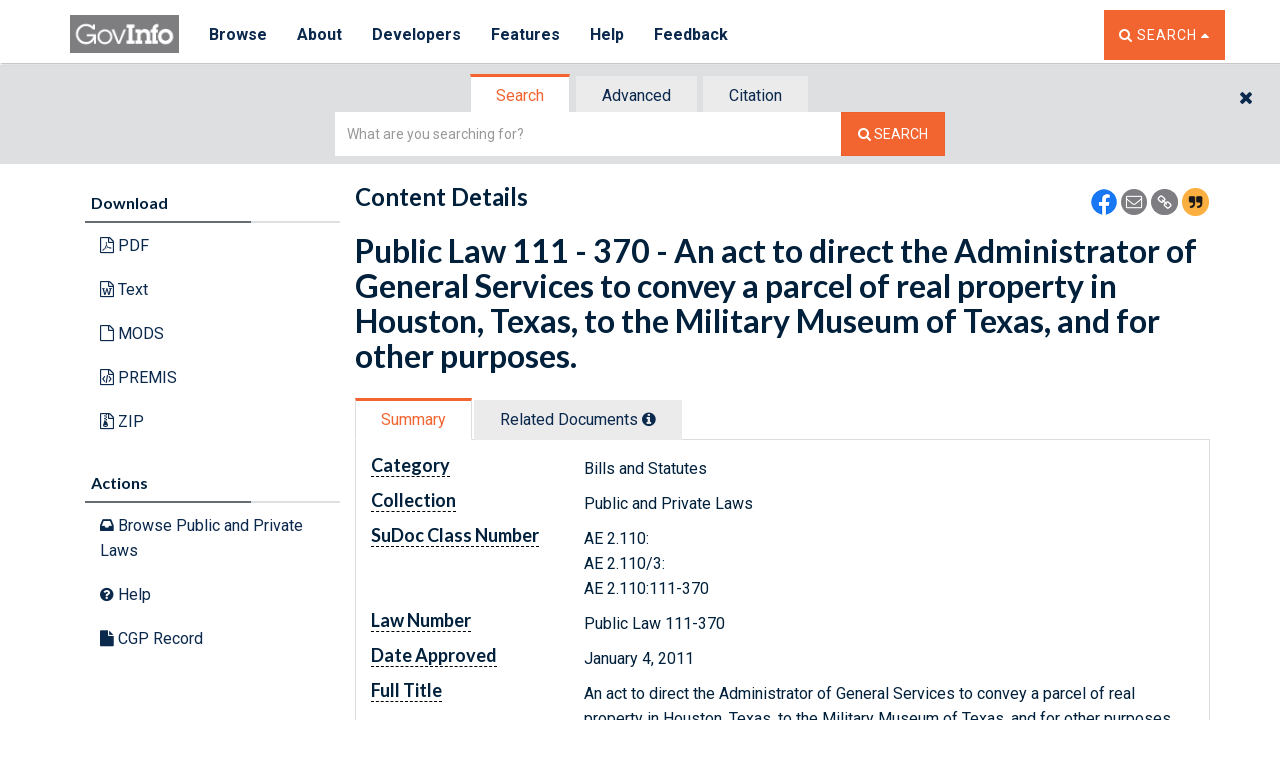

--- FILE ---
content_type: text/html
request_url: https://www.govinfo.gov/app/details/PLAW-111publ370
body_size: 393
content:
<!DOCTYPE html>
<html lang="en">
<head>
    <meta http-equiv="X-UA-Compatible" content="IE=edge">
    <meta charset="utf-8">
    <title>GovInfo</title>
    <meta name="viewport" content="width=device-width, initial-scale=1.0, maximum-scale=1.0">
    <meta name="description" content="">
    <meta name="author" content="">

    <meta name="twitter:card" content="summary" />
    <meta name="twitter:site" content="www.govinfo.gov" />
    <meta name="twitter:title" content="" />
    <meta name="twitter:description" content="Official Publications from the U.S. Government Publishing Office." />
    <meta name="twitter:image" content="https://www.govinfo.gov/sites/default/files/media/govinfo_eagle_homepage.png" />
    <meta name="twitter:url" content="" />

    <meta property="og:title" content="" />
    <meta property="og:description" content="Official Publications from the U.S. Government Publishing Office." />
    <meta property="og:image" content="https://www.govinfo.gov/sites/default/files/media/govinfo_eagle_homepage.png" />
    <meta property="og:url" content="" />


    <!--<script src="https://ajax.googleapis.com/ajax/libs/jquery/1.11.0/jquery.min.js"></script>-->
    <link href="https://fonts.googleapis.com/css?family=Lato:700|Roboto:400,700" rel="stylesheet" />


    <link href="https://stackpath.bootstrapcdn.com/font-awesome/4.3.0/css/font-awesome.min.css" rel="stylesheet"/>
    <link href="/app/dynamic/stylesheets/bootstrap/bootstrap.min.css" rel="stylesheet"/>

    <!-- Fav and touch icons -->
    <link rel="apple-touch-icon-precomposed" sizes="76x76"
          href="../lib/bootstrap/ico/apple-touch-icon-76.png">
    <link rel="apple-touch-icon-precomposed" sizes="120x120"
          href="../lib/bootstrap/ico/apple-touch-icon-120.png">
    <link rel="apple-touch-icon-precomposed" sizes="152x152"
          href="../lib/bootstrap/ico/apple-touch-icon-152.png">
    <link rel="apple-touch-icon-precomposed" sizes="167x167"
          href="../lib/bootstrap/ico/apple-touch-icon-167.png">
    <link rel="apple-touch-icon-precomposed" sizes="180x180"
          href="../lib/bootstrap/ico/apple-touch-icon-180.png">
    <link rel="shortcut icon" href="/favicon.ico">
    <script src="/app/search/tracker_config.js"></script>



        <!-- bundle automatically appended by Webpack -->
    <script src="/app/infrastructure.js"></script>


<link href="/app/main.min.css" rel="stylesheet"><script type="text/javascript" src="/app/search.bundle.6.29.0.js"></script></head>

<body>
  <header></header>
  <div id='mainViewContent'></div>
  <div id='mainViewFooter'></div>

</body>

</html>
